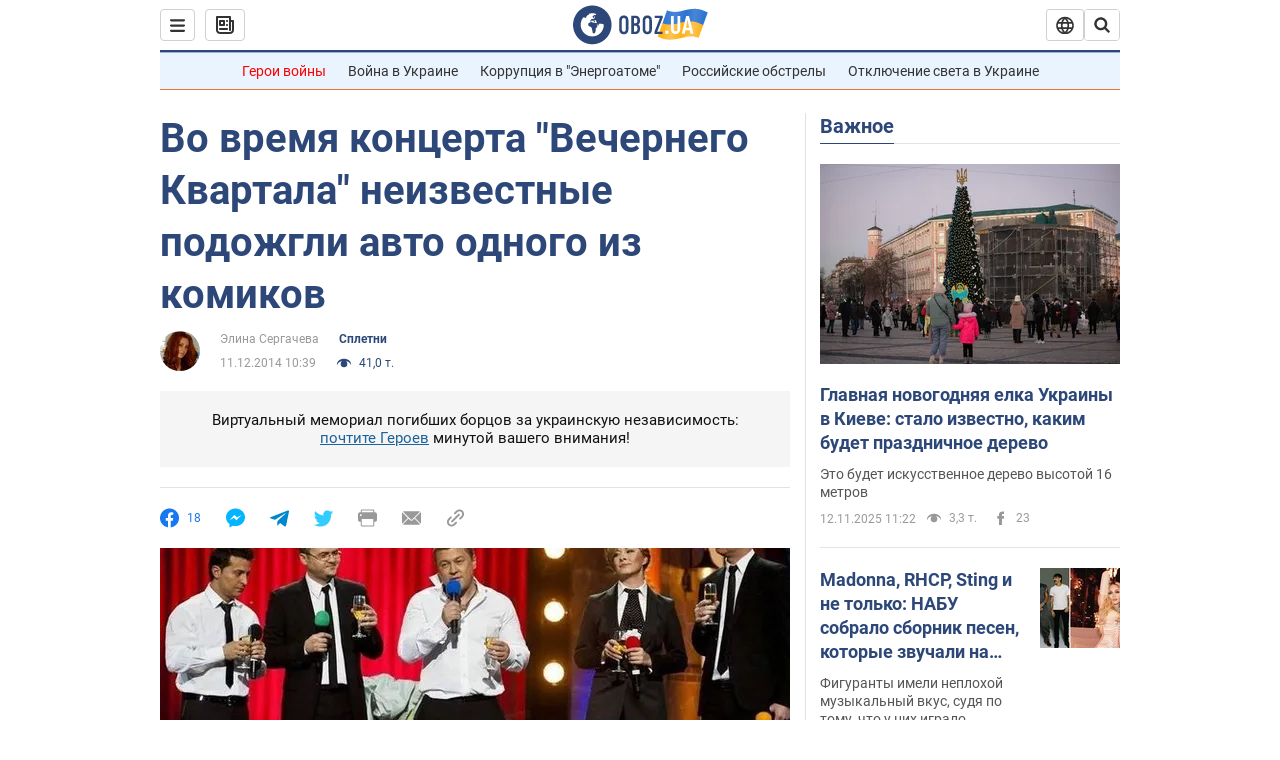

--- FILE ---
content_type: application/x-javascript; charset=utf-8
request_url: https://servicer.idealmedia.io/1418748/1?nocmp=1&sessionId=6914bbe8-0c549&sessionPage=1&sessionNumberWeek=1&sessionNumber=1&scale_metric_1=64.00&scale_metric_2=256.00&scale_metric_3=100.00&cbuster=1762966504372278271661&pvid=e1a9fe72-65a5-4090-9b9e-3e898466f9d0&implVersion=11&lct=1759746480&mp4=1&ap=1&consentStrLen=0&wlid=d9501f15-767b-4ab6-916d-facff45e21bc&uniqId=09f43&niet=4g&nisd=false&evt=%5B%7B%22event%22%3A1%2C%22methods%22%3A%5B1%2C2%5D%7D%2C%7B%22event%22%3A2%2C%22methods%22%3A%5B1%2C2%5D%7D%5D&pv=5&jsv=es6&dpr=1&hashCommit=a1ea3164&apt=2014-12-11T10%3A39%3A00&tfre=3373&w=0&h=1&tl=150&tlp=1&sz=0x1&szp=1&szl=1&cxurl=https%3A%2F%2Fwww.obozrevatel.com%2Fchronics%2F36084-vo-vremya-kontserta-vechernego-kvartala-neizvestnyie-podozhgli-avto-odnogo-iz-komikov.htm&ref=&lu=https%3A%2F%2Fwww.obozrevatel.com%2Fchronics%2F36084-vo-vremya-kontserta-vechernego-kvartala-neizvestnyie-podozhgli-avto-odnogo-iz-komikov.htm
body_size: 808
content:
var _mgq=_mgq||[];
_mgq.push(["IdealmediaLoadGoods1418748_09f43",[
["champion.com.ua","11869089","1","Називав \"пилюкою\" і звинувачував у привороті","Дружина Коноплі розповіла про стосунки з гравцем Динамо","0","","","","svFrMK_gvQaPb2dS2B7iS8T0u1zGhjPUhQHu1Xg5VR1KLdfngGlto9qxGjRgYmxhJP9NESf5a0MfIieRFDqB_Kldt0JdlZKDYLbkLtP-Q-WPUjVopDLAokS-R8pLGMCO",{"i":"https://s-img.idealmedia.io/n/11869089/45x45/507x0x1056x1056/aHR0cDovL2ltZ2hvc3RzLmNvbS90LzIwMjUtMTEvNjg3MDQxLzgyMDc3Yzg1OTdhOWYzNWM3YWM4OWZhMDM1OGZjMDQ2LmpwZw.webp?v=1762966504-mbE6jMY1vWj9bVU-U83q5KtUgSgz0kemrQgxb-Wdvhs","l":"https://clck.idealmedia.io/pnews/11869089/i/1298901/pp/1/1?h=svFrMK_gvQaPb2dS2B7iS8T0u1zGhjPUhQHu1Xg5VR1KLdfngGlto9qxGjRgYmxhJP9NESf5a0MfIieRFDqB_Kldt0JdlZKDYLbkLtP-Q-WPUjVopDLAokS-R8pLGMCO&utm_campaign=obozrevatel.com&utm_source=obozrevatel.com&utm_medium=referral&rid=55f9cb90-bfe8-11f0-b106-c4cbe1e3eca4&tt=Direct&att=3&afrd=296&iv=11&ct=1&gdprApplies=0&muid=pac4ZWqH1eT8&st=-300&mp4=1&h2=RGCnD2pppFaSHdacZpvmnsy2GX6xlGXVu7txikoXAu_3Uq9CZQIGhHBl6Galy7GAUxS4U-sB8WxEelr10UWU-Q**","adc":[],"sdl":0,"dl":"","category":"Спорт","dbbr":0,"bbrt":0,"type":"e","media-type":"static","clicktrackers":[],"cta":"Читати далі","cdt":"","tri":"55f9df69-bfe8-11f0-b106-c4cbe1e3eca4","crid":"11869089"}],],
{"awc":{},"dt":"desktop","ts":"","tt":"Direct","isBot":1,"h2":"RGCnD2pppFaSHdacZpvmnsy2GX6xlGXVu7txikoXAu_3Uq9CZQIGhHBl6Galy7GAUxS4U-sB8WxEelr10UWU-Q**","ats":0,"rid":"55f9cb90-bfe8-11f0-b106-c4cbe1e3eca4","pvid":"e1a9fe72-65a5-4090-9b9e-3e898466f9d0","iv":11,"brid":32,"muidn":"pac4ZWqH1eT8","dnt":2,"cv":2,"afrd":296,"consent":true,"adv_src_id":39175}]);
_mgqp();
